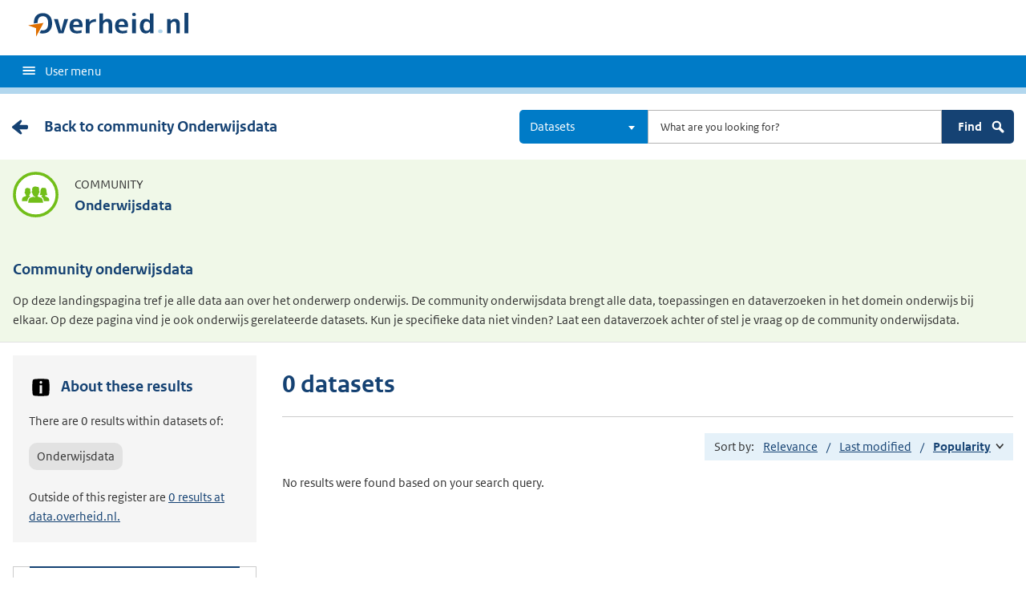

--- FILE ---
content_type: text/html; charset=UTF-8
request_url: https://data.overheid.nl/en/communities/onderwijsdata/zoeken/datasets?facet_keyword%5B0%5D=onderwijssoort&facet_keyword%5B1%5D=ocw&facet_sys_language%5B0%5D=http%3A//publications.europa.eu/resource/authority/language/NLD&facet_access_rights%5B0%5D=http%3A//publications.europa.eu/resource/authority/access-right/PUBLIC&facet_format%5B0%5D=http%3A//publications.europa.eu/resource/authority/file-type/CSV&facet_group%5B0%5D=https%3A//data.overheid.nl/community/groepen/financieringonderwijs&facet_license%5B0%5D=http%3A//creativecommons.org/publicdomain/zero/1.0/deed.nl&sort=popularity%20desc
body_size: 6170
content:


<!DOCTYPE html>
<html lang="en" dir="ltr" prefix="og: https://ogp.me/ns#">
  <head>
    <meta charset="utf-8" />
<script type="text/javascript" nonce="10178751d540f0f67d5ac66e851b116943ade243bd0e28f08db82d58c7a11767">window.dataLayer = window.dataLayer || [];window.dataLayer.push({"site_name":"DONL","site_env":"production","page_title":"Search","page_type":"undefined","page_language":"en","user_type":"anonymous"});</script>
<link rel="canonical" href="https://data.overheid.nl/en/communities/onderwijsdata/zoeken/datasets" />
<link rel="image_src" href="/themes/custom/koop_overheid/data-overheid-logo.png" />
<meta property="og:type" content="Web page" />
<meta property="og:url" content="https://data.overheid.nl/en/communities/onderwijsdata/zoeken/datasets" />
<meta property="og:title" content="Search" />
<meta property="og:image" content="https://data.overheid.nl/themes/custom/koop_overheid/data-overheid-logo.png" />
<meta property="article:author" content="UBR|KOOP: het Kennis- en Exploitatiecentrum voor Officiële Overheidspublicaties" />
<meta name="MobileOptimized" content="width" />
<meta name="HandheldFriendly" content="true" />
<meta name="viewport" content="width=device-width, initial-scale=1.0" />
<link rel="icon" href="/themes/custom/koop_overheid/favicon.ico" type="image/vnd.microsoft.icon" />

    <title>Search | Data overheid</title>
    <link rel="stylesheet" media="all" href="/sites/default/files/css/css_yROIgBus4ka0tor2IJ61b0sS-2cx4cDycdP-CQtYz04.css?delta=0&amp;language=en&amp;theme=koop_overheid&amp;include=eJxVy0EKwCAMBdELiR6pxPpRUZNgtNDbt7vS7fCmieghF2ZBTeGUocLgBY419iqrAM21H8pdInWnNClP0mIhza3U_Vf8Zt3vbwXJ2W0LI0QyPJO8K88" />
<link rel="stylesheet" media="all" href="/sites/default/files/css/css_N2kaYP44YwxCDhUxq7nwiOXa9c5RGw9K_jRobjKBu2w.css?delta=1&amp;language=en&amp;theme=koop_overheid&amp;include=eJxVy0EKwCAMBdELiR6pxPpRUZNgtNDbt7vS7fCmieghF2ZBTeGUocLgBY419iqrAM21H8pdInWnNClP0mIhza3U_Vf8Zt3vbwXJ2W0LI0QyPJO8K88" />

    
  </head>
  <body class="path-communities route-donl-communitysearchdataset" id="body">
    <script type="text/javascript" data-source="piwik-pro" nonce="10178751d540f0f67d5ac66e851b116943ade243bd0e28f08db82d58c7a11767">(function(window, document, dataLayerName, id) {window[dataLayerName]=window[dataLayerName]||[],window[dataLayerName].push({start:(new Date).getTime(),event:"stg.start"});var scripts=document.getElementsByTagName('script')[0],tags=document.createElement('script'); function stgCreateCookie(a,b,c){var d="";if(c){var e=new Date;e.setTime(e.getTime()+24*c*60*60*1e3),d="; expires="+e.toUTCString()}document.cookie=a+"="+b+d+"; path=/; Secure"} var isStgDebug=(window.location.href.match("stg_debug")||document.cookie.match("stg_debug"))&&!window.location.href.match("stg_disable_debug");stgCreateCookie("stg_debug",isStgDebug?1:"",isStgDebug?14:-1); var qP=[];dataLayerName!=="dataLayer"&&qP.push("data_layer_name="+dataLayerName),qP.push("use_secure_cookies"),isStgDebug&&qP.push("stg_debug");var qPString=qP.length>0?("?"+qP.join("&")):""; tags.async=!0,tags.src="https://koop.piwik.pro/containers/"+id+".js"+qPString,scripts.parentNode.insertBefore(tags,scripts); !function(a,n,i){a[n]=a[n]||{};for(var c=0;c<i.length;c++)!function(i){a[n][i]=a[n][i]||{},a[n][i].api=a[n][i].api||function(){var a=[].slice.call(arguments,0);"string"==typeof a[0]&&window[dataLayerName].push({event:n+"."+i+":"+a[0],parameters:[].slice.call(arguments,1)})}}(i[c])}(window,"ppms",["tm","cm"]);})(window, document, 'dataLayer', 'd878bc05-70e8-4720-a8e5-e6bbe995b44e');</script>
      <div class="dialog-off-canvas-main-canvas" data-off-canvas-main-canvas>
    
    <header class="header">
    <div class="header__start">
      <div class="container">
        <ul class="skiplinks">
          <li><a href="#content">Skip to content</a></li>
        </ul>
        <div class="logo ">
                        <div>
      <a href="/en" title="Home" rel="home" class="site-branding__logo">
    <img src="/themes/custom/koop_overheid/logo.svg" alt="Logo Overheid.nl, go to the homepage"/>
  </a>

  </div>

            
                  </div>
        
        <button type="button"
                class="hidden-desktop button button--icon-hamburger button--mobile-nav"
                data-handler="toggle-nav" aria-controls="nav"
                aria-expanded="false">Menu</button>
      </div>
    </div>
    <nav class="header__nav header__nav--closed" id="nav">
      <h2 class="primary-nav-h2">Primary navigation</h2>
      <div class="container">
        
        <button type="button"
            class="hidden-mobile button button--icon-hamburger-white button--secondary-nav"
            aria-controls="secondary-nav" aria-expanded="false">User menu</button>
        <div id="secondary-nav" class="secondary__nav--closed">
            <div>
    <nav role="navigation" aria-labelledby="block-gebruikersmenu-menu" id="block-gebruikersmenu">
      
  <h2 id="block-gebruikersmenu-menu">Gebruikersmenu</h2>
  

        <div class="profile" data-decorator="init-profile-toggle">
  <a href="/dataset/dataset-publiceren" data-drupal-link-system-path="dataset/dataset-publiceren">Register dataset</a>
    <p data-toggler><span class="user-icon"></span></p>
    <div class="profile__options" data-toggled id="profile-options-1">
        <h3 class="visually-hidden">Options:</h3>
        <ul class="list list--unstyled profile__option-list">
                            <li>
                    <a href="/en/gebruiker/login" data-drupal-link-system-path="gebruiker/login">Log in</a>
                </li>
                    </ul>
    </div>
</div>

  </nav>
<div class="language-switcher-language-url" id="block-taalkeuzeinterfacetekst" role="navigation">
  
      <h2>Taalkeuze</h2>
    
      <div class="profile" data-decorator="init-profile-toggle">
  <p data-toggler><span class="languageswitch-icon"></span></p>
  <div class="profile__options" data-toggled id="profile-options-2">
    <h3 class="visually-hidden">Options:</h3>
    <ul class="list list--unstyled profile__option-list"><li hreflang="en" data-drupal-link-query="{&quot;facet_access_rights&quot;:[&quot;http:\/\/publications.europa.eu\/resource\/authority\/access-right\/PUBLIC&quot;],&quot;facet_format&quot;:[&quot;http:\/\/publications.europa.eu\/resource\/authority\/file-type\/CSV&quot;],&quot;facet_group&quot;:[&quot;https:\/\/data.overheid.nl\/community\/groepen\/financieringonderwijs&quot;],&quot;facet_keyword&quot;:[&quot;onderwijssoort&quot;,&quot;ocw&quot;],&quot;facet_license&quot;:[&quot;http:\/\/creativecommons.org\/publicdomain\/zero\/1.0\/deed.nl&quot;],&quot;facet_sys_language&quot;:[&quot;http:\/\/publications.europa.eu\/resource\/authority\/language\/NLD&quot;],&quot;sort&quot;:&quot;popularity desc&quot;}" data-drupal-link-system-path="communities/onderwijsdata/zoeken/datasets" class="is-active" aria-current="page"><a href="/en/communities/onderwijsdata/zoeken/datasets?facet_access_rights%5B0%5D=http%3A//publications.europa.eu/resource/authority/access-right/PUBLIC&amp;facet_format%5B0%5D=http%3A//publications.europa.eu/resource/authority/file-type/CSV&amp;facet_group%5B0%5D=https%3A//data.overheid.nl/community/groepen/financieringonderwijs&amp;facet_keyword%5B0%5D=onderwijssoort&amp;facet_keyword%5B1%5D=ocw&amp;facet_license%5B0%5D=http%3A//creativecommons.org/publicdomain/zero/1.0/deed.nl&amp;facet_sys_language%5B0%5D=http%3A//publications.europa.eu/resource/authority/language/NLD&amp;sort=popularity%20desc" class="language-link is-active" hreflang="en" data-drupal-link-query="{&quot;facet_access_rights&quot;:[&quot;http:\/\/publications.europa.eu\/resource\/authority\/access-right\/PUBLIC&quot;],&quot;facet_format&quot;:[&quot;http:\/\/publications.europa.eu\/resource\/authority\/file-type\/CSV&quot;],&quot;facet_group&quot;:[&quot;https:\/\/data.overheid.nl\/community\/groepen\/financieringonderwijs&quot;],&quot;facet_keyword&quot;:[&quot;onderwijssoort&quot;,&quot;ocw&quot;],&quot;facet_license&quot;:[&quot;http:\/\/creativecommons.org\/publicdomain\/zero\/1.0\/deed.nl&quot;],&quot;facet_sys_language&quot;:[&quot;http:\/\/publications.europa.eu\/resource\/authority\/language\/NLD&quot;],&quot;sort&quot;:&quot;popularity desc&quot;}" data-drupal-link-system-path="communities/onderwijsdata/zoeken/datasets" aria-current="page">English</a></li><li hreflang="nl" data-drupal-link-query="{&quot;facet_access_rights&quot;:[&quot;http:\/\/publications.europa.eu\/resource\/authority\/access-right\/PUBLIC&quot;],&quot;facet_format&quot;:[&quot;http:\/\/publications.europa.eu\/resource\/authority\/file-type\/CSV&quot;],&quot;facet_group&quot;:[&quot;https:\/\/data.overheid.nl\/community\/groepen\/financieringonderwijs&quot;],&quot;facet_keyword&quot;:[&quot;onderwijssoort&quot;,&quot;ocw&quot;],&quot;facet_license&quot;:[&quot;http:\/\/creativecommons.org\/publicdomain\/zero\/1.0\/deed.nl&quot;],&quot;facet_sys_language&quot;:[&quot;http:\/\/publications.europa.eu\/resource\/authority\/language\/NLD&quot;],&quot;sort&quot;:&quot;popularity desc&quot;}" data-drupal-link-system-path="communities/onderwijsdata/zoeken/datasets"><a href="/communities/onderwijsdata/zoeken/datasets?facet_access_rights%5B0%5D=http%3A//publications.europa.eu/resource/authority/access-right/PUBLIC&amp;facet_format%5B0%5D=http%3A//publications.europa.eu/resource/authority/file-type/CSV&amp;facet_group%5B0%5D=https%3A//data.overheid.nl/community/groepen/financieringonderwijs&amp;facet_keyword%5B0%5D=onderwijssoort&amp;facet_keyword%5B1%5D=ocw&amp;facet_license%5B0%5D=http%3A//creativecommons.org/publicdomain/zero/1.0/deed.nl&amp;facet_sys_language%5B0%5D=http%3A//publications.europa.eu/resource/authority/language/NLD&amp;sort=popularity%20desc" class="language-link" hreflang="nl" data-drupal-link-query="{&quot;facet_access_rights&quot;:[&quot;http:\/\/publications.europa.eu\/resource\/authority\/access-right\/PUBLIC&quot;],&quot;facet_format&quot;:[&quot;http:\/\/publications.europa.eu\/resource\/authority\/file-type\/CSV&quot;],&quot;facet_group&quot;:[&quot;https:\/\/data.overheid.nl\/community\/groepen\/financieringonderwijs&quot;],&quot;facet_keyword&quot;:[&quot;onderwijssoort&quot;,&quot;ocw&quot;],&quot;facet_license&quot;:[&quot;http:\/\/creativecommons.org\/publicdomain\/zero\/1.0\/deed.nl&quot;],&quot;facet_sys_language&quot;:[&quot;http:\/\/publications.europa.eu\/resource\/authority\/language\/NLD&quot;],&quot;sort&quot;:&quot;popularity desc&quot;}" data-drupal-link-system-path="communities/onderwijsdata/zoeken/datasets">Nederlands</a></li></ul>  </div>
</div>

  </div>

  </div>

        </div>
        <a href="#other-sites" class="hidden-desktop"
           data-handler="toggle-other-sites"
           data-decorator="init-toggle-other-sites">
          <span class="visually-hidden">Other sites within </span>Overheid.nl
        </a>
      </div>
    </nav>
  </header>

  <div class="header__more" id="other-sites">
                              <div class="container paragraph">
      <div class="columns columns--fixed paragraph paragraph--type--linklist-blocks paragraph--view-mode--default">
                                <div class="paragraph paragraph--type--linklist-block paragraph--view-mode--default">
        <div class="content">
      <div class="title">
                            <h2>Berichten over uw Buurt</h2>
      
      </div>
              
            <div><p>Zoals vergunningen, bouwplannen en lokale regelgeving</p>
</div>
            <ul class="list list--linked">
              <li><a href="https://www.overheid.nl/berichten-over-uw-buurt/rondom-uw-woonadres">Rondom uw woonadres</a></li>
              <li><a href="https://www.overheid.nl/berichten-over-uw-buurt">Rondom een zelfgekozen adres</a></li>
          </ul>
  
          </div>
  </div>

            <div class="paragraph paragraph--type--linklist-block paragraph--view-mode--default">
        <div class="content">
      <div class="title">
                            <h2>Dienstverlening</h2>
      
      </div>
              
            <div><p>Zoals belastingen, uitkeringen en subsidies.</p>
</div>
            <ul class="list list--linked">
              <li><a href="https://www.overheid.nl/dienstverlening">Naar dienstverlening</a></li>
          </ul>
  
          </div>
  </div>

            <div class="paragraph paragraph--type--linklist-block paragraph--view-mode--default">
        <div class="content">
      <div class="title">
                            <h2>Beleid &amp; regelgeving</h2>
      
      </div>
              
            <div><p>Officiële publicaties van de overheid.</p>
</div>
            <ul class="list list--linked">
              <li><a href="https://www.overheid.nl/beleid-en-regelgeving">Naar beleid &amp; regelgeving</a></li>
          </ul>
  
          </div>
  </div>

            <div class="paragraph paragraph--type--linklist-block paragraph--view-mode--default">
        <div class="content">
      <div class="title">
                            <h2>Contactgegevens overheden</h2>
      
      </div>
              
            <div><p>Adressen en contactpersonen van overheidsorganisaties.</p>
</div>
            <ul class="list list--linked">
              <li><a href="https://organisaties.overheid.nl/">Naar overheidsorganisaties</a></li>
          </ul>
  
          </div>
  </div>

      
              </div>
    </div>

      
  


  </div>

    <div class="container columns">
    <div class="tabs tabs--justified">
    
    </div>
  </div>

<div id="site-content">
  
<div id="content"></div>
    <div>
    <div data-drupal-messages-fallback class="hidden"></div><div id="block-koop-overheid-mainpagecontent">
  
    
      <div class="content-item content-characteristics content-characteristics-community">
  <div class="content-header">
    <div class="container columns">
      <div>
        <a href="/en/node/3470" class="link cta__backwards">
          Back to community Onderwijsdata
        </a>
      </div>
      <form class="donl-community-search-form donl-suggester-form" data-drupal-selector="donl-community-search-form" action="/en/communities/onderwijsdata/zoeken/datasets?facet_keyword%5B0%5D=onderwijssoort&amp;facet_keyword%5B1%5D=ocw&amp;facet_sys_language%5B0%5D=http%3A//publications.europa.eu/resource/authority/language/NLD&amp;facet_access_rights%5B0%5D=http%3A//publications.europa.eu/resource/authority/access-right/PUBLIC&amp;facet_format%5B0%5D=http%3A//publications.europa.eu/resource/authority/file-type/CSV&amp;facet_group%5B0%5D=https%3A//data.overheid.nl/community/groepen/financieringonderwijs&amp;facet_license%5B0%5D=http%3A//creativecommons.org/publicdomain/zero/1.0/deed.nl&amp;sort=popularity%20desc" method="post" id="donl-community-search-form" accept-charset="UTF-8">
  <a name="search" class="search-skip-link" data-drupal-selector="edit-anchor"></a>
<div class="searchbar js-form-wrapper form-wrapper" data-drupal-selector="edit-searchbar" id="edit-searchbar">

  <div class="form__element js-form-item form-item js-form-type-select form-item-type-select js-form-item-type-select">

      
  
        
  
  
  
  <select class="select2 form-select" data-minimum-results-for-search="-1" aria-label="Select result type" data-drupal-selector="edit-type-select" id="edit-type-select" name="type_select" data-default-value="dataset">
            <option value="">All</option>
                <option value="dataset" selected="selected">Datasets</option>
                <option value="datarequest">Data requests</option>
                <option value="dataservice">Dataservices</option>
                <option value="group">Groups</option>
                <option value="news">News items</option>
                <option value="organization">Organizations</option>
                <option value="application">Applications</option>
      </select>


  
  
  
  </div>


  <div class="form__element js-form-item form-item js-form-type-textfield form-item-search js-form-item-search">

          <label for="edit-search" class="visually-hidden">Search</label>

  
        
  
  
  
  <input autocomplete="off" class="suggester-input form-text input" data-drupal-selector="edit-search" type="text" id="edit-search" name="search" value="" size="60" maxlength="128" placeholder="What are you looking for?" />


  
  
  
  </div>
<div class="submit-wrapper js-form-wrapper form-wrapper" data-drupal-selector="edit-submit-wrapper" id="edit-submit-wrapper"><input class="button button--primary js-form-submit form-submit input" data-drupal-selector="edit-submit" type="submit" id="edit-submit" name="op" value="Find" />
<img class="icon-search" src="/themes/custom/koop_overheid/images/icon-search.svg" alt="" data-drupal-selector="edit-icon" />
</div>
</div>
<div class="suggester-result-container js-form-wrapper form-wrapper" data-drupal-selector="edit-suggestions-full-form-wrapper" id="edit-suggestions-full-form-wrapper"></div>
<input autocomplete="off" data-drupal-selector="form-xedsrht6hv-od3dcqgatrbzccdkikz8gtd0gbrtojpu" type="hidden" name="form_build_id" value="form-xeDsRHt6HV-OD3dCqGatrBZCcdkikz8gtD0gBrTOjpU" class="input" />
<input data-drupal-selector="edit-donl-community-search-form" type="hidden" name="form_id" value="donl_community_search_form" class="input" />

</form>

    </div>
  </div>
  <div class="content-characteristics-background">
    <div class="container">
      <div class="content-item-title">
        <span class="content-characteristics-icon"></span>
        <div>
          <p class="type">Community</p>
          <h1>Onderwijsdata</h1>
        </div>
      </div>
      <div class="content-item-description"><p>&nbsp;</p>

<h2>Community onderwijsdata</h2>

<p>Op deze landingspagina tref je alle data aan over het onderwerp onderwijs. De community onderwijsdata brengt alle data, toepassingen en dataverzoeken in het domein onderwijs bij elkaar.&nbsp;Op deze pagina vind je ook onderwijs gerelateerde datasets. Kun je specifieke data niet vinden? Laat een dataverzoek achter of stel je vraag op de&nbsp;community onderwijsdata.</p>
</div>
    </div>
  </div>
  <div class="container">
    <div class="community-search-page">
      <div class="search-page">
  <div class="columns columns--sidebar-left">
    <div class="results">
      

              <h1 class="search-header">0 datasets</h1>
      
      
      
      <div class="sort">
  Sort by:
  <ul class="sort__options">
                  <li title="Ascending"><a href="/en/communities/onderwijsdata/zoeken/datasets?facet_keyword%5B0%5D=onderwijssoort&amp;facet_keyword%5B1%5D=ocw&amp;facet_sys_language%5B0%5D=http%3A//publications.europa.eu/resource/authority/language/NLD&amp;facet_access_rights%5B0%5D=http%3A//publications.europa.eu/resource/authority/access-right/PUBLIC&amp;facet_format%5B0%5D=http%3A//publications.europa.eu/resource/authority/file-type/CSV&amp;facet_group%5B0%5D=https%3A//data.overheid.nl/community/groepen/financieringonderwijs&amp;facet_license%5B0%5D=http%3A//creativecommons.org/publicdomain/zero/1.0/deed.nl&amp;sort=score%20desc%2C%20sys_modified%20desc" rel="nofollow">Relevance</a></li>
                        <li title="Ascending"><a href="/en/communities/onderwijsdata/zoeken/datasets?facet_keyword%5B0%5D=onderwijssoort&amp;facet_keyword%5B1%5D=ocw&amp;facet_sys_language%5B0%5D=http%3A//publications.europa.eu/resource/authority/language/NLD&amp;facet_access_rights%5B0%5D=http%3A//publications.europa.eu/resource/authority/access-right/PUBLIC&amp;facet_format%5B0%5D=http%3A//publications.europa.eu/resource/authority/file-type/CSV&amp;facet_group%5B0%5D=https%3A//data.overheid.nl/community/groepen/financieringonderwijs&amp;facet_license%5B0%5D=http%3A//creativecommons.org/publicdomain/zero/1.0/deed.nl&amp;sort=sys_modified%20desc" rel="nofollow">Last modified</a></li>
                        <li title="Ascending"><a href="/en/communities/onderwijsdata/zoeken/datasets?facet_keyword%5B0%5D=onderwijssoort&amp;facet_keyword%5B1%5D=ocw&amp;facet_sys_language%5B0%5D=http%3A//publications.europa.eu/resource/authority/language/NLD&amp;facet_access_rights%5B0%5D=http%3A//publications.europa.eu/resource/authority/access-right/PUBLIC&amp;facet_format%5B0%5D=http%3A//publications.europa.eu/resource/authority/file-type/CSV&amp;facet_group%5B0%5D=https%3A//data.overheid.nl/community/groepen/financieringonderwijs&amp;facet_license%5B0%5D=http%3A//creativecommons.org/publicdomain/zero/1.0/deed.nl&amp;sort=popularity%20asc" class="sort--ascending" rel="nofollow">Popularity<span class="visually-hidden">Gesorteerd aflopend</span></a></li>
            </ul>
</div>

      <div class="result--list">
                  <p>No results were found based on your search query.</p>
              </div>
      
    </div>
    <div class="facets-wrapper">
      <div id="above-facets">
  <h2><img src="/themes/custom/koop_overheid/images/icon-info.svg" class="icon-info-img" alt="">About these results</h2>
  <p>There are 0 results within datasets of:</p>
  <p class="community-button">Onderwijsdata</p>
  <p>Outside of this register are <a href="/en/datasets/1/25?facet_keyword%5B0%5D=onderwijssoort&amp;facet_keyword%5B1%5D=ocw&amp;facet_sys_language%5B0%5D=http%3A//publications.europa.eu/resource/authority/language/NLD&amp;facet_access_rights%5B0%5D=http%3A//publications.europa.eu/resource/authority/access-right/PUBLIC&amp;facet_format%5B0%5D=http%3A//publications.europa.eu/resource/authority/file-type/CSV&amp;facet_group%5B0%5D=https%3A//data.overheid.nl/community/groepen/financieringonderwijs&amp;facet_license%5B0%5D=http%3A//creativecommons.org/publicdomain/zero/1.0/deed.nl&amp;relation_community%5B0%5D=https%3A//data.overheid.nl/communities/onderwijsdata">0 results at data.overheid.nl.</a></p>
</div>

          <div id="facets">
    <div class="facet-header">
      <h2 class="facet-title">Filter your results</h2>
      <button class="facet-toggle" title="Toggle"><span class="icon-plus-shape"></span></button>
    </div>
    <div class="facet-list">
              <div class="facet--group facet--group--active-facets active">
          <button class="facet--label" aria-pressed="true">Selected filters</button>
          <div class="facet--content">
            <div class="facet-wrapper">
                              <a href="/en/communities/onderwijsdata/zoeken/datasets?facet_keyword%5B1%5D=ocw&amp;facet_sys_language%5B0%5D=http%3A//publications.europa.eu/resource/authority/language/NLD&amp;facet_access_rights%5B0%5D=http%3A//publications.europa.eu/resource/authority/access-right/PUBLIC&amp;facet_format%5B0%5D=http%3A//publications.europa.eu/resource/authority/file-type/CSV&amp;facet_group%5B0%5D=https%3A//data.overheid.nl/community/groepen/financieringonderwijs&amp;facet_license%5B0%5D=http%3A//creativecommons.org/publicdomain/zero/1.0/deed.nl&amp;sort=popularity%20desc" class="facet-remove"><em class="placeholder">Tags</em>: onderwijssoort</a>
                              <a href="/en/communities/onderwijsdata/zoeken/datasets?facet_keyword%5B0%5D=onderwijssoort&amp;facet_sys_language%5B0%5D=http%3A//publications.europa.eu/resource/authority/language/NLD&amp;facet_access_rights%5B0%5D=http%3A//publications.europa.eu/resource/authority/access-right/PUBLIC&amp;facet_format%5B0%5D=http%3A//publications.europa.eu/resource/authority/file-type/CSV&amp;facet_group%5B0%5D=https%3A//data.overheid.nl/community/groepen/financieringonderwijs&amp;facet_license%5B0%5D=http%3A//creativecommons.org/publicdomain/zero/1.0/deed.nl&amp;sort=popularity%20desc" class="facet-remove"><em class="placeholder">Tags</em>: ocw</a>
                              <a href="/en/communities/onderwijsdata/zoeken/datasets?facet_keyword%5B0%5D=onderwijssoort&amp;facet_keyword%5B1%5D=ocw&amp;facet_access_rights%5B0%5D=http%3A//publications.europa.eu/resource/authority/access-right/PUBLIC&amp;facet_format%5B0%5D=http%3A//publications.europa.eu/resource/authority/file-type/CSV&amp;facet_group%5B0%5D=https%3A//data.overheid.nl/community/groepen/financieringonderwijs&amp;facet_license%5B0%5D=http%3A//creativecommons.org/publicdomain/zero/1.0/deed.nl&amp;sort=popularity%20desc" class="facet-remove"><em class="placeholder">Metadata language</em>: Dutch</a>
                              <a href="/en/communities/onderwijsdata/zoeken/datasets?facet_keyword%5B0%5D=onderwijssoort&amp;facet_keyword%5B1%5D=ocw&amp;facet_sys_language%5B0%5D=http%3A//publications.europa.eu/resource/authority/language/NLD&amp;facet_format%5B0%5D=http%3A//publications.europa.eu/resource/authority/file-type/CSV&amp;facet_group%5B0%5D=https%3A//data.overheid.nl/community/groepen/financieringonderwijs&amp;facet_license%5B0%5D=http%3A//creativecommons.org/publicdomain/zero/1.0/deed.nl&amp;sort=popularity%20desc" class="facet-remove"><em class="placeholder">Publicity level</em>: Public</a>
                              <a href="/en/communities/onderwijsdata/zoeken/datasets?facet_keyword%5B0%5D=onderwijssoort&amp;facet_keyword%5B1%5D=ocw&amp;facet_sys_language%5B0%5D=http%3A//publications.europa.eu/resource/authority/language/NLD&amp;facet_access_rights%5B0%5D=http%3A//publications.europa.eu/resource/authority/access-right/PUBLIC&amp;facet_group%5B0%5D=https%3A//data.overheid.nl/community/groepen/financieringonderwijs&amp;facet_license%5B0%5D=http%3A//creativecommons.org/publicdomain/zero/1.0/deed.nl&amp;sort=popularity%20desc" class="facet-remove"><em class="placeholder">Source format</em>: CSV</a>
                              <a href="/en/communities/onderwijsdata/zoeken/datasets?facet_keyword%5B0%5D=onderwijssoort&amp;facet_keyword%5B1%5D=ocw&amp;facet_sys_language%5B0%5D=http%3A//publications.europa.eu/resource/authority/language/NLD&amp;facet_access_rights%5B0%5D=http%3A//publications.europa.eu/resource/authority/access-right/PUBLIC&amp;facet_format%5B0%5D=http%3A//publications.europa.eu/resource/authority/file-type/CSV&amp;facet_license%5B0%5D=http%3A//creativecommons.org/publicdomain/zero/1.0/deed.nl&amp;sort=popularity%20desc" class="facet-remove"><em class="placeholder">Group</em>: Financiering onderwijs [onderwijs] </a>
                              <a href="/en/communities/onderwijsdata/zoeken/datasets?facet_keyword%5B0%5D=onderwijssoort&amp;facet_keyword%5B1%5D=ocw&amp;facet_sys_language%5B0%5D=http%3A//publications.europa.eu/resource/authority/language/NLD&amp;facet_access_rights%5B0%5D=http%3A//publications.europa.eu/resource/authority/access-right/PUBLIC&amp;facet_format%5B0%5D=http%3A//publications.europa.eu/resource/authority/file-type/CSV&amp;facet_group%5B0%5D=https%3A//data.overheid.nl/community/groepen/financieringonderwijs&amp;sort=popularity%20desc" class="facet-remove"><em class="placeholder">License</em>: CC-0 (1.0)</a>
                          </div>
            <a href="/en/communities/onderwijsdata/zoeken/datasets" class="button button--reset">Clear all filters</a>
          </div>
        </div>
      
              
                    
                      
                          <div class="facet--group active">
                <button class="facet--label" aria-pressed="true">
                  Last modified (3)
                </button>
                <ul class="list--facet facet-last-modified">
                                      <li><a href="/en/communities/onderwijsdata/zoeken/datasets?facet_keyword%5B0%5D=onderwijssoort&amp;facet_keyword%5B1%5D=ocw&amp;facet_sys_language%5B0%5D=http%3A//publications.europa.eu/resource/authority/language/NLD&amp;facet_access_rights%5B0%5D=http%3A//publications.europa.eu/resource/authority/access-right/PUBLIC&amp;facet_format%5B0%5D=http%3A//publications.europa.eu/resource/authority/file-type/CSV&amp;facet_group%5B0%5D=https%3A//data.overheid.nl/community/groepen/financieringonderwijs&amp;facet_license%5B0%5D=http%3A//creativecommons.org/publicdomain/zero/1.0/deed.nl&amp;sort=popularity%20desc&amp;facet_recent%5B0%5D=NOW-1MONTH%20TO%20NOW%2B1DAY" rel="nofollow" title="Last month"><span>Last month</span> <span>(0)</span></a></li>
                                      <li><a href="/en/communities/onderwijsdata/zoeken/datasets?facet_keyword%5B0%5D=onderwijssoort&amp;facet_keyword%5B1%5D=ocw&amp;facet_sys_language%5B0%5D=http%3A//publications.europa.eu/resource/authority/language/NLD&amp;facet_access_rights%5B0%5D=http%3A//publications.europa.eu/resource/authority/access-right/PUBLIC&amp;facet_format%5B0%5D=http%3A//publications.europa.eu/resource/authority/file-type/CSV&amp;facet_group%5B0%5D=https%3A//data.overheid.nl/community/groepen/financieringonderwijs&amp;facet_license%5B0%5D=http%3A//creativecommons.org/publicdomain/zero/1.0/deed.nl&amp;sort=popularity%20desc&amp;facet_recent%5B0%5D=NOW-1YEAR%20TO%20NOW-1MONTH" rel="nofollow" title="Last year"><span>Last year</span> <span>(0)</span></a></li>
                                      <li><a href="/en/communities/onderwijsdata/zoeken/datasets?facet_keyword%5B0%5D=onderwijssoort&amp;facet_keyword%5B1%5D=ocw&amp;facet_sys_language%5B0%5D=http%3A//publications.europa.eu/resource/authority/language/NLD&amp;facet_access_rights%5B0%5D=http%3A//publications.europa.eu/resource/authority/access-right/PUBLIC&amp;facet_format%5B0%5D=http%3A//publications.europa.eu/resource/authority/file-type/CSV&amp;facet_group%5B0%5D=https%3A//data.overheid.nl/community/groepen/financieringonderwijs&amp;facet_license%5B0%5D=http%3A//creativecommons.org/publicdomain/zero/1.0/deed.nl&amp;sort=popularity%20desc&amp;facet_recent%5B0%5D=%2A%20TO%20NOW-1YEAR" rel="nofollow" title="More than a year ago"><span>More than a year ago</span> <span>(0)</span></a></li>
                                  </ul>
              </div>
            
                        
          </div>
  </div>

    </div>
  </div>
</div>

    </div>
  </div>
</div>

  </div>

  </div>

</div>
  
  </div>

    
    <script type="application/json" data-drupal-selector="drupal-settings-json">{"path":{"baseUrl":"\/","pathPrefix":"en\/","currentPath":"communities\/onderwijsdata\/zoeken\/datasets","currentPathIsAdmin":false,"isFront":false,"currentLanguage":"en","currentQuery":{"facet_access_rights":["http:\/\/publications.europa.eu\/resource\/authority\/access-right\/PUBLIC"],"facet_format":["http:\/\/publications.europa.eu\/resource\/authority\/file-type\/CSV"],"facet_group":["https:\/\/data.overheid.nl\/community\/groepen\/financieringonderwijs"],"facet_keyword":["onderwijssoort","ocw"],"facet_license":["http:\/\/creativecommons.org\/publicdomain\/zero\/1.0\/deed.nl"],"facet_sys_language":["http:\/\/publications.europa.eu\/resource\/authority\/language\/NLD"],"sort":"popularity desc"}},"pluralDelimiter":"\u0003","suppressDeprecationErrors":true,"ajaxPageState":{"libraries":"eJxtjlkOwyAMRC-EwpGQwS6gEBvZ0OX2pR9V2qp_T7NoBoVbMAJNxePJDv_r4QKJhn3aIULaW-XdvyHYEIVMrjLWVCHcEmQPuihNVeLx7dB9vGpuF-lBrqSFKvokRxdeYeJYY6syCtFvKDeJ0FyHtafQi3nU2aFtp7JN7nP1rRA6e9igYz01egJowmLI","theme":"koop_overheid","theme_token":null},"ajaxTrustedUrl":{"form_action_p_pvdeGsVG5zNF_XLGPTvYSKCf43t8qZYSwcfZl2uzM":true},"donl_search":{"suggestor_url":"\/suggest\/community\/","community_sys_name":"onderwijsdata"},"csp":{"nonce":"Etuw30taQs3hTcBpT5u_Gg"},"user":{"uid":0,"permissionsHash":"b3f0b852f29cca86cc8ab186f96b98eff4b60c286f0e5cc8d08893057e8e0f04"}}</script>
<script src="/core/assets/vendor/jquery/jquery.min.js?v=4.0.0-rc.1"></script>
<script src="/sites/default/files/js/js_0uhxeaNutXeg1uFssSfmQ7GTd9vD126gcHQooefWu2k.js?scope=footer&amp;delta=1&amp;language=en&amp;theme=koop_overheid&amp;include=eJxty1sKgDAMRNENFbqkEJNYQ0sjaX0sX_0QFfw7zGXYaoEm6DRFfhz4f4cRSXp7ZxiQctGa4w1o3RyTBK2spAgbYYrop2hxl9q_RfZ-3UI2m8FW8UmUYyo2YDkA1rM_CA"></script>

  </body>
</html>


--- FILE ---
content_type: image/svg+xml
request_url: https://data.overheid.nl/themes/custom/koop_overheid/images/icon-close.svg
body_size: 90
content:
<svg aria-hidden="true" focusable="false" role="img" width="16" height="16" xmlns="http://www.w3.org/2000/svg">
  <path
    d="M14.924 1.447a.262.262 0 0 0-.37-.37L8 7.63 1.447 1.077a.26.26 0 0 0-.37 0 .26.26 0 0 0 0 .37L7.63 8l-6.553 6.553a.26.26 0 0 0 0 .37c.05.052.118.077.185.077s.134-.025.185-.077L8 8.37l6.553 6.553a.261.261 0 1 0 .371-.37L8.37 8l6.554-6.553z"
    stroke="#000"/>
</svg>


--- FILE ---
content_type: image/svg+xml
request_url: https://data.overheid.nl/themes/custom/koop_overheid/images/icon-dart-right-blue.svg
body_size: 8
content:
<svg aria-hidden="true" focusable="false" role="img" width="7" height="11" xmlns="http://www.w3.org/2000/svg"><path fill="#154273" d="M1.283 0L0 1.216 4.217 5.21 0 9.205l1.283 1.216 5.5-5.21z"/></svg>


--- FILE ---
content_type: image/svg+xml
request_url: https://data.overheid.nl/themes/custom/koop_overheid/images/icon-community.svg
body_size: 3503
content:
<?xml version="1.0" encoding="UTF-8"?>
<svg width="57px" height="57px" viewBox="0 0 57 57" version="1.1" xmlns="http://www.w3.org/2000/svg" xmlns:xlink="http://www.w3.org/1999/xlink">
  <g id="Presentatie" stroke="none" stroke-width="1" fill="none" fill-rule="evenodd">
    <g id="02-Kleuren-en-icons" transform="translate(-537.000000, -336.000000)">
      <g id="Group-14" transform="translate(539.000000, 336.000000)">
        <g id="icon-community" transform="translate(0.000000, 2.000000)">
          <circle id="Oval" stroke="#72BE19" stroke-width="3.621" fill="#FFFFFF" cx="26.554" cy="26.554" r="26.554"></circle>
          <g id="2035-foto-toevoegen" transform="translate(9.052500, 16.294500)">
            <g id="Group">
              <path
                d="M0.311891638,18.3461768 C0.311891638,18.3461768 0.382657965,14.8550359 1.25797569,13.9281981 C1.94367291,13.2016834 4.02249314,12.558547 4.90267903,12.3110399 C5.11747145,12.250716 5.25520457,12.0617409 5.29842428,11.8414691 C5.35814821,11.536266 5.37156531,11.2152951 5.37156531,11.2152951 C4.8265696,10.5885239 4.42073184,9.83752127 4.29522847,8.77582072 C3.73515336,8.60022444 3.62318583,7.88923865 3.62318583,7.44594761 C3.62318583,7.00265657 3.69988893,6.76291388 3.85650099,6.68861396 C4.04457794,6.59950183 4.21852537,6.71991071 4.27160012,6.76243607 C4.19192863,5.84145146 4.07568663,3.78339129 4.55941484,3.13452119 C4.99042452,2.55636743 5.80851176,2.17113067 6.55607015,1.95898169 C7.63169458,1.65353971 8.04988083,2.08177964 8.6637431,2.42102689 C9.59985338,2.17531154 10.0907057,2.47537812 10.4948812,3.22697801 C10.8711538,3.92709356 10.7458879,5.81469393 10.659211,6.72026907 C10.7423259,6.67248777 10.8694915,6.62387029 11.0063935,6.68861396 C11.1628868,6.76303334 11.2397087,7.00265657 11.2397087,7.44594761 C11.2397087,7.88923865 11.1276224,8.60022444 10.567666,8.77582072 C10.4253022,9.80240202 10.0125778,10.5860154 9.45618348,11.2383496 C9.45618348,11.2383496 9.47862448,11.5804638 9.55342782,11.8521005 C9.61160819,12.0635327 9.74150477,12.2479686 9.95190398,12.3051867 C10.2506424,12.3862954 10.691982,12.5131548 11.1721482,12.672386 C10.122883,13.0978785 9.17679897,13.6026879 8.63215947,14.1795277 C7.8183467,15.0416219 7.33307493,16.8433354 7.05677754,18.3461768 L0.311891638,18.3461768 L0.311891638,18.3461768 Z M25.2240136,15.0567924 C26.3257598,16.2236119 26.7395529,20.5788776 26.7395529,20.5788776 L8.0199595,20.5788776 C8.0199595,20.5788776 8.44847573,16.2236119 9.55010322,15.0567924 C10.4926252,14.0582827 13.5196667,13.1865128 14.3962906,12.9499953 C14.4057894,12.9550124 14.4127948,12.9596711 14.4224124,12.9646881 C15.596231,13.5792751 16.6856287,13.4157436 17.0338798,13.3001128 C17.2420231,13.2309494 17.2420231,13.1185439 17.1894233,13.0238175 C16.6090444,12.9978961 16.0514627,12.8601665 15.7419194,12.5978471 C14.570238,11.60531 13.6183359,10.4851968 13.3896514,8.57083893 C12.67712,8.34996986 12.5346375,7.45478715 12.5346375,6.89670153 C12.5346375,6.33885482 12.632238,6.03687699 12.8313573,5.94334509 C12.9389317,5.89305526 13.0448437,5.89735558 13.1350826,5.92220186 C13.0327327,4.74558727 12.915897,2.45495161 13.5219227,1.66954645 C14.0836601,0.941717749 15.1495482,0.505474453 16.1234164,0.238496423 C17.5250884,-0.146143065 18.0698466,0.276243652 18.8698861,0.703408501 C20.0896553,0.394144017 20.7897195,0.639501008 21.3161925,1.58557081 C21.7977835,2.45100966 21.7264235,4.75418791 21.654826,5.91658756 C21.738297,5.89866957 21.8319793,5.89819175 21.9280363,5.94322563 C22.1271556,6.03663808 22.2247562,6.33873537 22.2247562,6.89658208 C22.2247562,7.4546677 22.0821549,8.34985041 21.3696235,8.57071948 C21.1822589,9.90728198 20.6294267,10.9186927 19.884243,11.75606 C19.884243,11.75606 19.9174889,12.0797784 19.9799438,12.3620464 C20.0504726,12.6812255 20.2618217,12.9498759 20.5755208,13.0358822 C21.7482708,13.3582866 24.3745802,14.1568316 25.2240136,15.0567924 Z"
                id="Shape"></path>
              <path
                d="M11.171792,12.672386 C10.6916258,12.5131548 10.2502862,12.3862954 9.95154777,12.3051867 C9.74114856,12.2479686 9.61125198,12.0635327 9.55307161,11.8521005 C9.47826828,11.5804638 9.45582728,11.2383496 9.45582728,11.2383496 C10.0122216,10.5860154 10.424946,9.80240202 10.5673098,8.77582072 C11.1272662,8.60022444 11.2393525,7.88923865 11.2393525,7.44594761 C11.2393525,7.00265657 11.1626494,6.76291388 11.0060373,6.68861396 C10.8692541,6.62387029 10.7419697,6.67248777 10.6588548,6.72026907 C10.7456505,5.81457447 10.8707976,3.9269741 10.494525,3.22697801 C10.0904682,2.47537812 9.59949717,2.17531154 8.66338689,2.42102689 C8.04940589,2.08166018 7.63133837,1.65342026 6.55571394,1.95898169 C5.80815556,2.17113067 4.99018705,2.55636743 4.55905864,3.13452119 C4.07544915,3.78339129 4.19157242,5.84145146 4.27124391,6.76243607 C4.21816916,6.72003017 4.04422173,6.59950183 3.85614478,6.68861396 C3.69953272,6.76303334 3.62282962,7.00265657 3.62282962,7.44594761 C3.62282962,7.88923865 3.73479715,8.60022444 4.29487226,8.77582072 C4.42037563,9.83752127 4.8262134,10.5886434 5.37120911,11.2152951 C5.37120911,11.2152951 5.357792,11.536266 5.29806807,11.8414691 C5.25484837,12.0616215 5.11723398,12.2505965 4.90232282,12.3110399 C4.02213694,12.558547 1.9433167,13.2016834 1.25761949,13.9281981 C0.382420495,14.8550359 0.311535432,18.3461768 0.311535432,18.3461768 L7.05618386,18.3461768 C7.33248125,16.8433354 7.81775303,15.0416219 8.63156579,14.1796472 C9.17644277,13.6026879 10.1226456,13.0978785 11.171792,12.672386 Z"
                id="Path" fill="#72BE19" fill-rule="nonzero"></path>
              <path
                d="M33.5297957,14.5347817 C33.2311761,14.21835 32.6363115,13.8736079 31.9820791,13.5557428 C31.1251654,13.1294141 30.167564,12.7521808 29.6574765,12.559861 C29.4622754,12.4863973 29.3384344,12.3059034 29.3040011,12.0991298 C29.2611376,11.8421858 29.2132872,11.4616078 29.1755293,11.1411147 C30.467846,11.0883163 31.536465,10.9600235 31.9808918,10.7896832 C32.0686373,10.7561168 32.1130443,10.6751275 32.0738616,10.5890017 C31.8308102,10.0552846 31.1987814,8.30015785 31.1193474,7.3833541 C30.924265,5.133452 30.932339,1.10704106 27.868252,2.1171378 C27.868252,2.1171378 25.9224155,0.86658165 24.3420467,2.95892491 C23.2302079,4.4309474 23.5011622,6.37194337 23.4566364,7.45418988 C23.4250528,8.22406613 22.7988421,10.0016501 22.5353681,10.4621424 C22.479325,10.5603329 22.4984414,10.6594791 22.6041159,10.6980625 C23.0810762,10.8722254 24.1550384,11.0072076 25.4173149,11.0873607 C25.3820505,11.4090483 25.3324191,11.8083806 25.2761385,12.0990103 C25.2362433,12.3049478 25.1178641,12.4862778 24.922663,12.5597416 C24.7083455,12.640492 24.4125755,12.755406 24.0809474,12.8914633 C25.0294062,13.3077579 25.7255521,13.7382674 26.1421948,14.1800055 C26.9563638,15.0420997 27.4372424,16.8428575 27.709384,18.3459379 L33.5892822,18.3459379 C33.8586929,18.2034302 34.1433018,18.0877994 34.4320664,17.9806498 C34.3895591,17.1862857 34.2183426,15.2640438 33.5297957,14.5347817 Z"
                id="Path" fill="#72BE19" fill-rule="nonzero"></path>
              <path
                d="M19.9799438,12.3622853 C19.9174889,12.0800173 19.884243,11.7562989 19.884243,11.7562989 C20.6294267,10.9189316 21.1822589,9.90752088 21.3696235,8.57095839 C22.0820362,8.35008931 22.2247562,7.4549066 22.2247562,6.89682099 C22.2247562,6.33897427 22.1270369,6.03699644 21.9280363,5.94346454 C21.8319793,5.89843066 21.7381783,5.89878902 21.654826,5.91682646 C21.7264235,4.75442682 21.7977835,2.45124856 21.3161925,1.58580971 C20.7897195,0.639739914 20.0896553,0.394382924 18.8698861,0.703647407 C18.0698466,0.276602012 17.5250884,-0.145904159 16.1234164,0.23873533 C15.1495482,0.50571336 14.0836601,0.941956655 13.5219227,1.66978535 C12.915897,2.45519052 13.0327327,4.74582618 13.1350826,5.92244077 C13.0448437,5.89759449 12.9389317,5.89329417 12.8313573,5.94358399 C12.632238,6.03699644 12.5346375,6.33909373 12.5346375,6.89694044 C12.5346375,7.45502606 12.67712,8.35020877 13.3896514,8.57107784 C13.6183359,10.4855552 14.570238,11.6055489 15.7419194,12.5980861 C16.0514627,12.8604054 16.6090444,12.9980156 17.1894233,13.0240564 C17.2420231,13.1187828 17.2420231,13.2313078 17.0338798,13.3003518 C16.6856287,13.4159825 15.596231,13.5796335 14.4224124,12.964927 C14.4126761,12.9597905 14.4057894,12.9551318 14.3962906,12.9502343 C13.5196667,13.1867517 10.4926252,14.0584021 9.55010322,15.0570314 C8.44847573,16.2238508 8.0199595,20.5791165 8.0199595,20.5791165 L26.7394341,20.5791165 C26.7394341,20.5791165 26.3256411,16.2238508 25.2238949,15.0570314 C24.3745802,14.1570705 21.7481521,13.3585255 20.575402,13.0362406 C20.2618217,12.9499953 20.0504726,12.6814644 19.9799438,12.3622853 Z"
                id="Path" fill="#72BE19" fill-rule="nonzero"></path>
            </g>
          </g>
        </g>
      </g>
    </g>
  </g>
</svg>


--- FILE ---
content_type: image/svg+xml
request_url: https://data.overheid.nl/themes/custom/koop_overheid/images/icon-hamburger.svg
body_size: 25
content:
<svg aria-hidden="true" focusable="false" role="img" width="25" height="17" xmlns="http://www.w3.org/2000/svg"><path d="M2.36 1.5h20.835M2.36 8.5h20.835m-20.835 7h20.835" stroke-width="3" stroke="#000" fill="none" stroke-linecap="square"/></svg>
